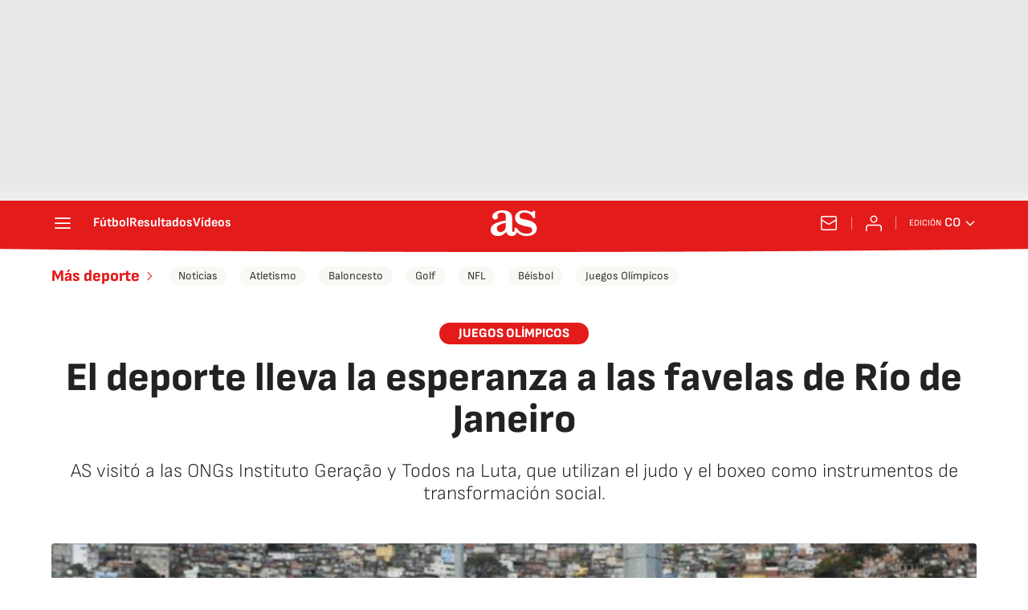

--- FILE ---
content_type: application/x-javascript;charset=utf-8
request_url: https://smetrics.as.com/id?d_visid_ver=5.4.0&d_fieldgroup=A&mcorgid=2387401053DB208C0A490D4C%40AdobeOrg&mid=11009498024494109563748288885324598926&ts=1769048490031
body_size: -40
content:
{"mid":"11009498024494109563748288885324598926"}